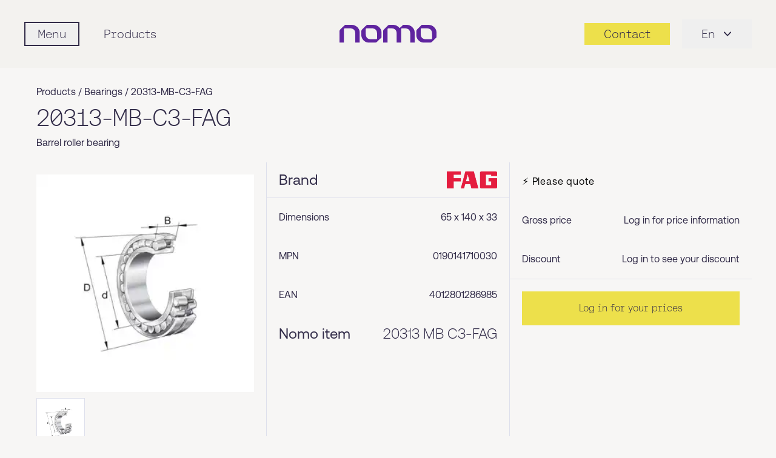

--- FILE ---
content_type: text/html; charset=UTF-8
request_url: https://nomo.com/en/product/20313-mb-c3-fag
body_size: 7839
content:
<!DOCTYPE html>
<html lang="en"
    class="h-full font-aeonikRegular">
    <head>
        <!-- Google Tag Manager -->
        <script>
            (function(w, d, s, l, i) {
                w[l] = w[l] || [];
                w[l].push({
                    'gtm.start': new Date().getTime(),
                    event: 'gtm.js'
                });
                var f = d.getElementsByTagName(s)[0],
                    j = d.createElement(s),
                    dl = l != 'dataLayer' ? '&l=' + l : '';
                j.async = true;
                j.src =
                    'https://www.googletagmanager.com/gtm.js?id=' + i + dl;
                f.parentNode.insertBefore(j, f);
            })(window, document, 'script', 'dataLayer', 'GTM-5JR6MX6H');
        </script>
        <!-- End Google Tag Manager -->
        <meta charset="UTF-8" />
        <meta name="viewport"
            content="width=device-width, initial-scale=1.0" />
        <meta http-equiv="X-UA-Compatible"
            content="ie=edge" />
        <meta name="google-site-verification"
            content="nUojGIqzv8_jvQHy9HhFWMsTvzUZIqw_0oky5T7cDWE" />
                                    <title>
                    Nomo - 20313-MB-C3-FAG
                </title>
                    
        
        <meta name="description"
            content="Product 20313 MB C3-FAG with fast shipping from our broad distribution network!" />
        <meta name="keywords"
            content="Nomo" />
        <link rel="apple-touch-icon"
            sizes="180x180"
            href="/apple-touch-icon.png" />
        <link rel="icon"
            type="image/png"
            sizes="32x32"
            href="/favicon-32x32.png" />
        <link rel="icon"
            type="image/png"
            sizes="16x16"
            href="/favicon-16x16.png" />
        <link rel="manifest"
            href="/manifest.json" />
        <link rel="mask-icon"
            href="/safari-pinned-tab.svg"
            color="#5f249f" />
        <meta name="msapplication-TileColor"
            content="#ffffff" />
        <meta name="theme-color"
            content="#5f249f" />
        <link rel="canonical"
            href="https://nomo.com/en/product/20313-mb-c3-fag" />

        
                    <link rel="alternate"
                hreflang="fi-fi"
                href="https://nomo.com/fi-fi/tuote/20313-mb-c3-fag" />
                    <link rel="alternate"
                hreflang="da-dk"
                href="https://nomo.com/da-dk/produkt/20313-mb-c3-fag" />
                    <link rel="alternate"
                hreflang="nb-no"
                href="https://nomo.com/nb-no/produkt/20313-mb-c3-fag" />
                <link rel="alternate"
            hreflang="x-default"
            href="https://nomo.com/en" />

        <link rel="preload" as="style" href="https://nomo.com/build/assets/tailwind-input-4cdac7ba.css" /><link rel="modulepreload" href="https://nomo.com/build/assets/script-0d5fc053.js" /><link rel="stylesheet" href="https://nomo.com/build/assets/tailwind-input-4cdac7ba.css" data-navigate-track="reload" /><script type="module" src="https://nomo.com/build/assets/script-0d5fc053.js" data-navigate-track="reload"></script>
        
        <!-- Livewire Styles --><style >[wire\:loading][wire\:loading], [wire\:loading\.delay][wire\:loading\.delay], [wire\:loading\.inline-block][wire\:loading\.inline-block], [wire\:loading\.inline][wire\:loading\.inline], [wire\:loading\.block][wire\:loading\.block], [wire\:loading\.flex][wire\:loading\.flex], [wire\:loading\.table][wire\:loading\.table], [wire\:loading\.grid][wire\:loading\.grid], [wire\:loading\.inline-flex][wire\:loading\.inline-flex] {display: none;}[wire\:loading\.delay\.none][wire\:loading\.delay\.none], [wire\:loading\.delay\.shortest][wire\:loading\.delay\.shortest], [wire\:loading\.delay\.shorter][wire\:loading\.delay\.shorter], [wire\:loading\.delay\.short][wire\:loading\.delay\.short], [wire\:loading\.delay\.default][wire\:loading\.delay\.default], [wire\:loading\.delay\.long][wire\:loading\.delay\.long], [wire\:loading\.delay\.longer][wire\:loading\.delay\.longer], [wire\:loading\.delay\.longest][wire\:loading\.delay\.longest] {display: none;}[wire\:offline][wire\:offline] {display: none;}[wire\:dirty]:not(textarea):not(input):not(select) {display: none;}:root {--livewire-progress-bar-color: #2299dd;}[x-cloak] {display: none !important;}[wire\:cloak] {display: none !important;}</style>
    </head>

    <body class="scrollableBody overflow-y-auto bg-nomo-warmGrey80 text-nomo-darkBlue">
        <!-- Google Tag Manager (noscript) -->
        <noscript><iframe src="https://www.googletagmanager.com/ns.html?id=GTM-5JR6MX6H"
                height="0"
                width="0"
                style="display:none;visibility:hidden"></iframe></noscript>
        <!-- End Google Tag Manager (noscript) -->
        <nav id="nav-sticky"
            class="sticky top-0 z-50 bg-nomo-warmGrey70 py-6 font-fonoLight transition-all duration-1000 ease-in-out md:py-8">
            <div class="w-full px-4 md:px-10">
                <div class="relative flex items-center justify-between">
                    <div class="relative z-20 flex items-center"
                        x-data="{ mobilemenu: false }"
                        x-init="$watch('mobilemenu', (v) => document.body.classList.toggle('body-scroll-lock', v))">
                        <div x-on:click="mobilemenu = ! mobilemenu"
                            class="">
                            <div class="scroll-lock flex items-center">
                                <button class="flex items-center focus:outline-none"
                                    aria-label="Mobile flyout menu">
                                    <div class="hamburger block h-6 w-6 p-1 md:hidden">
                                        <span class="hamburger-top"></span>
                                        <span class="hamburger-middle"></span>
                                        <span class="hamburger-bottom"></span>
                                    </div>
                                    <span class="hidden border-2 border-nomo-darkBlue px-5 py-1 font-fonoLight text-xl text-nomo-darkBlue transition-colors duration-200 hover:bg-nomo-darkBlue hover:text-nomo-warmGrey70 md:inline">
                                        Menu
                                    </span>
                                </button>
                            </div>
                        </div>

                                                    <a href="https://nomo.com/en/products"
                                class="ml-10 hidden text-xl text-nomo-darkBlue hover:text-nomo-darkBlue max-[1023px]:!hidden lg:inline">
                                Products
                            </a>
                        
                        
                        <div wire:snapshot="{&quot;data&quot;:{&quot;categories&quot;:[null,{&quot;keys&quot;:[1,2,3,4,5,6],&quot;class&quot;:&quot;Illuminate\\Database\\Eloquent\\Collection&quot;,&quot;modelClass&quot;:&quot;App\\Models\\ProductCategory&quot;,&quot;s&quot;:&quot;elcln&quot;}],&quot;visibility&quot;:[{&quot;en&quot;:1,&quot;fi-fi&quot;:1,&quot;en-fi&quot;:1,&quot;sv-se&quot;:0,&quot;en-se&quot;:0,&quot;da-dk&quot;:1,&quot;nb-no&quot;:1},{&quot;s&quot;:&quot;arr&quot;}],&quot;isIndustrialAutomation&quot;:false,&quot;isIndustrialService&quot;:false},&quot;memo&quot;:{&quot;id&quot;:&quot;E9NRziU4p5yKY9DyEAbd&quot;,&quot;name&quot;:&quot;mobile-hamburger-menu&quot;,&quot;path&quot;:&quot;en\/product\/20313-mb-c3-fag&quot;,&quot;method&quot;:&quot;GET&quot;,&quot;children&quot;:[],&quot;scripts&quot;:[],&quot;assets&quot;:[],&quot;errors&quot;:[],&quot;locale&quot;:&quot;en&quot;},&quot;checksum&quot;:&quot;83339fc0112d4cebb84c19dc3855abfe84079db4028d21003bc2bf2f275295cb&quot;}" wire:effects="[]" wire:id="E9NRziU4p5yKY9DyEAbd">

    <div x-cloak
        x-show="mobilemenu"
        class="relative z-50"
        aria-labelledby="slide-over-menu"
        role="dialog"
        aria-modal="true">
        <!-- Backdrop -->

        <div x-show="mobilemenu"
            x-transition:enter="ease-in-out duration-500"
            x-transition:enter-start="opacity-0"
            x-transition:enter-end="opacity-100"
            x-transition:leave="ease-in-out duration-500"
            x-transition:leave-start="opacity-100"
            x-transition:leave-end="opacity-0"
            class="fixed inset-0 z-40 bg-black/20 transition-opacity"
            @click="mobilemenu = false">
        </div>

        <div class="fixed inset-0 z-50 overflow-hidden">

            <div class="absolute inset-0 overflow-hidden">

                <div class="pointer-events-none fixed inset-y-0 left-0 flex max-w-full pr-2.5">
                    <!-- Drawer -->

                    <div x-show="mobilemenu"
                        x-transition:enter="transform transition ease-in-out duration-500 sm:duration-700"
                        x-transition:enter-start="-translate-x-full"
                        x-transition:enter-end="translate-x-0"
                        x-transition:leave="transform transition ease-in-out duration-500 sm:duration-700"
                        x-transition:leave-start="translate-x-0"
                        x-transition:leave-end="-translate-x-full"
                        class="pointer-events-auto w-screen max-w-[340px] sm:max-w-[360px]"
                        @click.stop
                        @click.outside="mobilemenu = false">

                        <div class="scrollable flex h-full flex-col overflow-y-auto border-r border-gray-200 bg-nomo-warmGrey70 px-0 shadow-xl">
                            <!-- Top bar: centered logo, close on right -->

                            <div class="relative flex items-center justify-center px-6 py-6">
                                <a href="https://nomo.com/en"
                                    class="inline-block">
                                    <img loading="lazy"
                                        class="h-auto w-[120px]"
                                        src="https://nomo.com/img/logo_nomo.svg"
                                        alt="Nomo official logo in purple colour"
                                        type="image/svg+xml" />
                                </a>

                                <button x-on:click="mobilemenu = ! mobilemenu"
                                    type="button"
                                    role="menuitem"
                                    class="absolute right-6 top-1/2 -translate-y-1/2 text-gray-500 hover:text-gray-700 focus:outline-none focus:ring-2 focus:ring-nomo-darkBlue">
                                    <span class="sr-only">Close
                                        panel</span>
                                    <svg class="h-6 w-6"
                                        xmlns="http://www.w3.org/2000/svg"
                                        fill="none"
                                        viewBox="0 0 24 24"
                                        stroke-width="1.5"
                                        stroke="currentColor"
                                        type="image/svg+xml">
                                        <path stroke-linecap="round"
                                            stroke-linejoin="round"
                                            d="M6 18L18 6M6 6l12 12" />
                                    </svg>
                                </button>
                            </div>

                            <!-- Primary links -->

                            <div class="px-6 pt-4">
                                <ul class="text-xl">
                                    <li class="py-3">
                                        <a href="https://nomo.com/en/contact-us"
                                            class="flex w-full items-center justify-between text-xl leading-6 text-nomo-darkBlue hover:text-nomo-purple">

                                            Contacts
                                        </a>
                                    </li>
                                    <li class="py-3"
                                        x-data="{ openProducts: false }">
                                        <button type="button"
                                            x-on:click="openProducts = !openProducts"
                                            class="flex w-full items-center justify-between text-xl leading-6 text-nomo-darkBlue hover:text-nomo-purple">
                                            Products
                                            <img loading="lazy"
                                                src="https://nomo.com/img/pointer-right.svg"
                                                alt="arrow right"
                                                class="h-4 w-4 transition-transform duration-150"
                                                :class="openProducts
                                                    ?
                                                    'rotate-90' :
                                                    ''"
                                                type="image/svg+xml" />
                                        </button>

                                        <ul x-show="openProducts"
                                            @click.outside="openProducts = false"
                                            class="flex flex-col gap-1 px-2 py-2 font-aeonikLight">
                                                                                                                                                <li x-data="{ open: false }">
                                                        <button type="button"
                                                            x-on:click="open = !open"
                                                            class="flex w-full items-center justify-between py-3 pl-8 pr-6 text-left text-[16px] text-nomo-darkBlue hover:text-nomo-purple">
                                                            Bearings
                                                            <img loading="lazy"
                                                                src="https://nomo.com/img/pointer-right.svg"
                                                                alt="arrow right"
                                                                class="h-4 w-4 transition-transform duration-150"
                                                                :class="open ?
                                                                    'rotate-90' :
                                                                    ''"
                                                                type="image/svg+xml" />
                                                        </button>

                                                        <ul x-show="open"
                                                            @click.outside="open = false"
                                                            class="flex flex-col gap-0.5 pb-2 pl-12 pr-6">
                                                                                                                            <li class="py-2">
                                                                    <a href="https://nomo.com/en/products/bearings/ball-bearings"
                                                                        class="block text-[15px] text-gray-700 hover:text-nomo-purple">
                                                                        Ball bearings
                                                                    </a>
                                                                </li>
                                                                                                                            <li class="py-2">
                                                                    <a href="https://nomo.com/en/products/bearings/roller-bearings"
                                                                        class="block text-[15px] text-gray-700 hover:text-nomo-purple">
                                                                        Roller bearings
                                                                    </a>
                                                                </li>
                                                                                                                            <li class="py-2">
                                                                    <a href="https://nomo.com/en/products/bearings/friction-bearings"
                                                                        class="block text-[15px] text-gray-700 hover:text-nomo-purple">
                                                                        Friction bearings
                                                                    </a>
                                                                </li>
                                                            
                                                            <li class="pt-2">
                                                                <a href="https://nomo.com/en/products/bearings"
                                                                    class="block text-[15px] text-gray-700 hover:text-nomo-purple">
                                                                    All 
                                                                    Bearings
                                                                </a>
                                                            </li>
                                                        </ul>
                                                    </li>
                                                                                                                                                                                                <li x-data="{ open: false }">
                                                        <button type="button"
                                                            x-on:click="open = !open"
                                                            class="flex w-full items-center justify-between py-3 pl-8 pr-6 text-left text-[16px] text-nomo-darkBlue hover:text-nomo-purple">
                                                            Seals
                                                            <img loading="lazy"
                                                                src="https://nomo.com/img/pointer-right.svg"
                                                                alt="arrow right"
                                                                class="h-4 w-4 transition-transform duration-150"
                                                                :class="open ?
                                                                    'rotate-90' :
                                                                    ''"
                                                                type="image/svg+xml" />
                                                        </button>

                                                        <ul x-show="open"
                                                            @click.outside="open = false"
                                                            class="flex flex-col gap-0.5 pb-2 pl-12 pr-6">
                                                                                                                            <li class="py-2">
                                                                    <a href="https://nomo.com/en/products/seals/rotary-shaft-seals"
                                                                        class="block text-[15px] text-gray-700 hover:text-nomo-purple">
                                                                        Rotary shaft seals
                                                                    </a>
                                                                </li>
                                                                                                                            <li class="py-2">
                                                                    <a href="https://nomo.com/en/products/seals/hydraulic-seals"
                                                                        class="block text-[15px] text-gray-700 hover:text-nomo-purple">
                                                                        Hydraulic seals
                                                                    </a>
                                                                </li>
                                                                                                                            <li class="py-2">
                                                                    <a href="https://nomo.com/en/products/seals/o-rings"
                                                                        class="block text-[15px] text-gray-700 hover:text-nomo-purple">
                                                                        O-rings
                                                                    </a>
                                                                </li>
                                                                                                                            <li class="py-2">
                                                                    <a href="https://nomo.com/en/products/seals/retaining-rings"
                                                                        class="block text-[15px] text-gray-700 hover:text-nomo-purple">
                                                                        Retaining rings
                                                                    </a>
                                                                </li>
                                                            
                                                            <li class="pt-2">
                                                                <a href="https://nomo.com/en/products/seals"
                                                                    class="block text-[15px] text-gray-700 hover:text-nomo-purple">
                                                                    All 
                                                                    Seals
                                                                </a>
                                                            </li>
                                                        </ul>
                                                    </li>
                                                                                                                                                                                                <li x-data="{ open: false }">
                                                        <button type="button"
                                                            x-on:click="open = !open"
                                                            class="flex w-full items-center justify-between py-3 pl-8 pr-6 text-left text-[16px] text-nomo-darkBlue hover:text-nomo-purple">
                                                            Power transmission
                                                            <img loading="lazy"
                                                                src="https://nomo.com/img/pointer-right.svg"
                                                                alt="arrow right"
                                                                class="h-4 w-4 transition-transform duration-150"
                                                                :class="open ?
                                                                    'rotate-90' :
                                                                    ''"
                                                                type="image/svg+xml" />
                                                        </button>

                                                        <ul x-show="open"
                                                            @click.outside="open = false"
                                                            class="flex flex-col gap-0.5 pb-2 pl-12 pr-6">
                                                                                                                            <li class="py-2">
                                                                    <a href="https://nomo.com/en/products/power-transmission/belt-drives"
                                                                        class="block text-[15px] text-gray-700 hover:text-nomo-purple">
                                                                        Belt drives
                                                                    </a>
                                                                </li>
                                                                                                                            <li class="py-2">
                                                                    <a href="https://nomo.com/en/products/power-transmission/chain-drives"
                                                                        class="block text-[15px] text-gray-700 hover:text-nomo-purple">
                                                                        Chain drives
                                                                    </a>
                                                                </li>
                                                                                                                            <li class="py-2">
                                                                    <a href="https://nomo.com/en/products/power-transmission/couplings"
                                                                        class="block text-[15px] text-gray-700 hover:text-nomo-purple">
                                                                        Couplings
                                                                    </a>
                                                                </li>
                                                                                                                            <li class="py-2">
                                                                    <a href="https://nomo.com/en/products/power-transmission/gearboxes"
                                                                        class="block text-[15px] text-gray-700 hover:text-nomo-purple">
                                                                        Gearboxes
                                                                    </a>
                                                                </li>
                                                            
                                                            <li class="pt-2">
                                                                <a href="https://nomo.com/en/products/power-transmission"
                                                                    class="block text-[15px] text-gray-700 hover:text-nomo-purple">
                                                                    All 
                                                                    Power transmission
                                                                </a>
                                                            </li>
                                                        </ul>
                                                    </li>
                                                                                                                                                                                                <li class="px-0">
                                                        <a href="https://nomo.com/en/products/maintenance-products"
                                                            class="flex items-center justify-between py-3 pl-8 pr-6 text-[16px] text-gray-800 hover:text-nomo-purple">
                                                            Maintenance products
                                                            <img loading="lazy"
                                                                src="https://nomo.com/img/pointer-right.svg"
                                                                alt="arrow right"
                                                                class="h-4 w-4"
                                                                type="image/svg+xml" />
                                                        </a>
                                                    </li>
                                                                                                                                                                                                <li class="px-0">
                                                        <a href="https://nomo.com/en/products/pneumatics"
                                                            class="flex items-center justify-between py-3 pl-8 pr-6 text-[16px] text-gray-800 hover:text-nomo-purple">
                                                            Pneumatics
                                                            <img loading="lazy"
                                                                src="https://nomo.com/img/pointer-right.svg"
                                                                alt="arrow right"
                                                                class="h-4 w-4"
                                                                type="image/svg+xml" />
                                                        </a>
                                                    </li>
                                                                                                                                                                                                <li class="px-0">
                                                        <a href="https://nomo.com/en/products/linear"
                                                            class="flex items-center justify-between py-3 pl-8 pr-6 text-[16px] text-gray-800 hover:text-nomo-purple">
                                                            Linear
                                                            <img loading="lazy"
                                                                src="https://nomo.com/img/pointer-right.svg"
                                                                alt="arrow right"
                                                                class="h-4 w-4"
                                                                type="image/svg+xml" />
                                                        </a>
                                                    </li>
                                                                                            
                                            <li class="my-8 flex justify-center">
                                                <span class="flex gap-2">
                                                    <span class="h-1.5 w-1.5 rounded-full bg-nomo-darkBlue20"></span>
                                                    <span class="h-1.5 w-1.5 rounded-full bg-nomo-darkBlue20"></span>
                                                    <span class="h-1.5 w-1.5 rounded-full bg-nomo-darkBlue20"></span>
                                                    <span class="h-1.5 w-1.5 rounded-full bg-nomo-darkBlue20"></span>
                                                    <span class="h-1.5 w-1.5 rounded-full bg-nomo-darkBlue20"></span>
                                                    <span class="h-1.5 w-1.5 rounded-full bg-nomo-darkBlue20"></span>
                                                    <span class="h-1.5 w-1.5 rounded-full bg-nomo-darkBlue20"></span>
                                                    <span class="h-1.5 w-1.5 rounded-full bg-nomo-darkBlue20"></span>
                                                    <span class="h-1.5 w-1.5 rounded-full bg-nomo-darkBlue20"></span>
                                                    <span class="h-1.5 w-1.5 rounded-full bg-nomo-darkBlue20"></span>
                                                    <span class="h-1.5 w-1.5 rounded-full bg-nomo-darkBlue20"></span>
                                                    <span class="h-1.5 w-1.5 rounded-full bg-nomo-darkBlue20"></span>
                                                    <span class="h-1.5 w-1.5 rounded-full bg-nomo-darkBlue20"></span>
                                                    <span class="h-1.5 w-1.5 rounded-full bg-nomo-darkBlue20"></span>
                                                    <span class="h-1.5 w-1.5 rounded-full bg-nomo-darkBlue20"></span>
                                                    <span class="h-1.5 w-1.5 rounded-full bg-nomo-darkBlue20"></span>
                                                    <span class="h-1.5 w-1.5 rounded-full bg-nomo-darkBlue20"></span>
                                                </span>
                                            </li>

                                            <li class="py-3 pl-8 pr-6">
                                                <a href="https://nomo.com/en/brands"
                                                    class="text-[16px] text-gray-800 hover:text-nomo-purple">
                                                    Our brands
                                                </a>
                                            </li>
                                            <li class="py-3 pl-8 pr-6">
                                                <a href="https://nomo.com/en/downloads"
                                                    class="text-[16px] text-gray-800 hover:text-nomo-purple">
                                                    Downloads
                                                </a>
                                            </li>
                                        </ul>
                                    </li>
                                    <li class="py-3">
                                        <a href="https://nomo.com/en/services"
                                            class="hover:text-nomo-purple">
                                            Services
                                        </a>
                                    </li>
                                    <li class="py-3">
                                        <a href="https://nomo.com/en/industries"
                                            class="hover:text-nomo-purple">
                                            Industries
                                        </a>
                                    </li>
                                    <li class="py-3"
                                        x-data="{ openBusiness: false }">
                                        <button type="button"
                                            x-on:click="openBusiness = !openBusiness"
                                            class="flex w-full items-center justify-between text-xl leading-6 text-nomo-darkBlue hover:text-nomo-purple">
                                            Additional business areas
                                            <img loading="lazy"
                                                src="https://nomo.com/img/pointer-right.svg"
                                                alt="arrow right"
                                                class="h-4 w-4 transition-transform duration-150"
                                                :class="openBusiness
                                                    ?
                                                    'rotate-90' :
                                                    ''"
                                                type="image/svg+xml" />
                                        </button>

                                        <ul x-show="openBusiness"
                                            @click.outside="openBusiness = false"
                                            class="flex flex-col gap-1 px-2 py-2 font-aeonikLight">
                                            <li class="px-0">
                                                <a href="https://nomo.com/en/automation"
                                                    class="block py-3 pl-8 pr-6 text-[16px] text-gray-800 hover:text-nomo-purple">
                                                    Nomo
                                                    Automation
                                                </a>
                                            </li>
                                            <li class="px-0">
                                                <a href="https://nomo.com/en/services/industrial-service"
                                                    class="block py-3 pl-8 pr-6 text-[16px] text-gray-800 hover:text-nomo-purple">
                                                    Nomo
                                                    Industrial service
                                                </a>
                                            </li>
                                            <li class="px-0">
                                                <a href="https://top-osa.fi/en/"
                                                    target="_blank"
                                                    class="block py-3 pl-8 pr-6 text-[16px] text-gray-800 hover:text-nomo-purple">
                                                    Top
                                                    Sealing
                                                    Partner
                                                </a>
                                            </li>
                                        </ul>
                                    </li>
                                    <li class="py-3">
                                        <a href="https://nomo.com/en/about-us"
                                            class="hover:text-nomo-purple">
                                            About us
                                        </a>
                                    </li>
                                    <li class="py-3">
                                        <a href="https://nomo.com/en/news"
                                            class="hover:text-nomo-purple">
                                            News
                                        </a>
                                    </li>
                                    <li class="my-8 flex justify-center">
                                        <span class="flex gap-2">
                                            <span class="h-1.5 w-1.5 rounded-full bg-nomo-darkBlue20"></span>
                                            <span class="h-1.5 w-1.5 rounded-full bg-nomo-darkBlue20"></span>
                                            <span class="h-1.5 w-1.5 rounded-full bg-nomo-darkBlue20"></span>
                                            <span class="h-1.5 w-1.5 rounded-full bg-nomo-darkBlue20"></span>
                                            <span class="h-1.5 w-1.5 rounded-full bg-nomo-darkBlue20"></span>
                                            <span class="h-1.5 w-1.5 rounded-full bg-nomo-darkBlue20"></span>
                                            <span class="h-1.5 w-1.5 rounded-full bg-nomo-darkBlue20"></span>
                                            <span class="h-1.5 w-1.5 rounded-full bg-nomo-darkBlue20"></span>
                                            <span class="h-1.5 w-1.5 rounded-full bg-nomo-darkBlue20"></span>
                                            <span class="h-1.5 w-1.5 rounded-full bg-nomo-darkBlue20"></span>
                                            <span class="h-1.5 w-1.5 rounded-full bg-nomo-darkBlue20"></span>
                                            <span class="h-1.5 w-1.5 rounded-full bg-nomo-darkBlue20"></span>
                                            <span class="h-1.5 w-1.5 rounded-full bg-nomo-darkBlue20"></span>
                                            <span class="h-1.5 w-1.5 rounded-full bg-nomo-darkBlue20"></span>
                                            <span class="h-1.5 w-1.5 rounded-full bg-nomo-darkBlue20"></span>
                                            <span class="h-1.5 w-1.5 rounded-full bg-nomo-darkBlue20"></span>
                                            <span class="h-1.5 w-1.5 rounded-full bg-nomo-darkBlue20"></span>
                                            <span class="h-1.5 w-1.5 rounded-full bg-nomo-darkBlue20"></span>
                                            <span class="h-1.5 w-1.5 rounded-full bg-nomo-darkBlue20"></span>
                                            <span class="h-1.5 w-1.5 rounded-full bg-nomo-darkBlue20"></span>
                                            <span class="h-1.5 w-1.5 rounded-full bg-nomo-darkBlue20"></span>
                                            <span class="h-1.5 w-1.5 rounded-full bg-nomo-darkBlue20"></span>
                                        </span>
                                    </li>

                                    <li class="py-3">
                                                                                    <a href="https://nomo.com/en/login"
                                                class="block bg-nomo-darkBlue p-2 text-nomo-yellow">
                                                Login
                                            </a>
                                        
                                                                            </li>

                            </div>

                            <!-- Language switcher -->

                            
                                                            <div class="px-6 py-3 lg:hidden"
                                    x-data="{ openLang: false }">
                                    <button type="button"
                                        x-on:click="openLang = !openLang"
                                        class="flex w-full items-center gap-2 bg-nomo-darkBlue p-2 text-center font-fonoLight text-[20px] text-nomo-yellow"
                                        :aria-expanded="openLang.toString()">Language
                                        <svg xmlns="http://www.w3.org/2000/svg"
                                            class="h-5 w-5 transition-transform duration-150"
                                            fill="none"
                                            viewBox="0 0 24 24"
                                            stroke="currentColor"
                                            stroke-width="1.5"
                                            :class="openLang ? 'rotate-180' : ''"
                                            aria-hidden="true">
                                            <!-- chevron down (V) -->
                                            <path stroke-linecap="round"
                                                stroke-linejoin="round"
                                                d="M6 9l6 6 6-6" />
                                        </svg>

                                    </button>

                                                                            <ul x-show="openLang"
                                            @click.outside="openLang = false"
                                            class="flex flex-col gap-1 px-2 py-2">
                                                                                                                                                                                                        <li class="list-none">
                                                            <a rel="alternate"
                                                                hreflang="en"
                                                                href="https://nomo.com/en/product/20313-mb-c3-fag"
                                                                class="block rounded px-2 py-2 font-aeonikLight text-[16px] hover:bg-gray-100">
                                                                International
                                                            </a>
                                                        </li>
                                                                                                                                                                                                                                                                                                                                                                                                                                                                                                            <li class="list-none">
                                                            <a rel="alternate"
                                                                hreflang="fi-fi"
                                                                href="https://nomo.com/fi-fi/tuote/20313-mb-c3-fag"
                                                                class="block rounded px-2 py-2 font-aeonikLight text-[16px] hover:bg-gray-100">
                                                                Finland
                                                            </a>
                                                        </li>
                                                                                                                                                                                                                                                                                                            <li class="list-none">
                                                            <a rel="alternate"
                                                                hreflang="nb-no"
                                                                href="https://nomo.com/nb-no/produkt/20313-mb-c3-fag"
                                                                class="block rounded px-2 py-2 font-aeonikLight text-[16px] hover:bg-gray-100">
                                                                Norway
                                                            </a>
                                                        </li>
                                                                                                                                                                                                                                                                                                            <li class="list-none">
                                                            <a rel="alternate"
                                                                hreflang="da-dk"
                                                                href="https://nomo.com/da-dk/produkt/20313-mb-c3-fag"
                                                                class="block rounded px-2 py-2 font-aeonikLight text-[16px] hover:bg-gray-100">
                                                                Denmark
                                                            </a>
                                                        </li>
                                                                                                                                                                                        </ul>
                                                                    </div>
                                                    </div>
                    </div>
                </div>
            </div>
        </div>
    </div>
</div>
                    </div>

                    <div class="flex flex-1 items-center space-x-3">
                        <div class="absolute inset-y-0 left-1/2 flex -translate-x-1/2 transform items-center">
                            <a href=" https://nomo.com/en ">
                                <img width="120"
                                    height="30"
                                    class="h-auto w-[120px] xs:w-[160px] sm:min-h-[28px] md:min-h-[30px]"
                                    src=" https://nomo.com/img/logo_nomo.svg "
                                    alt="Nomo official logo in purple colour"
                                    type="image/svg+xml" />
                            </a>
                        </div>
                        <div class="hidden flex-1 items-center justify-end"></div>
                    </div>

                    <div class="flex items-center justify-end space-x-5">
                                                <a href=" https://nomo.com/en/contact-us "
                            class=" text-md flex cursor-pointer items-center justify-center bg-transparent px-2 text-nomo-darkBlue transition-colors duration-200 xs:py-1 sm:bg-nomo-yellow sm:px-4 sm:text-xl sm:hover:bg-nomo-darkBlue sm:hover:text-nomo-yellow xl:px-8">
                            <span class="inline sm:hidden"
                                aria-hidden="true">
                                <svg width="20"
                                    height="20"
                                    viewBox="0 0 24 24"
                                    fill="none"
                                    xmlns="http://www.w3.org/2000/svg"
                                    class="h-7 w-7 text-nomo-darkBlue">
                                    <path d="M22 16.92v3a2 2 0 0 1-2.18 2 19.86 19.86 0 0 1-8.63-3.07 19.5 19.5 0 0 1-6-6A19.86 19.86 0 0 1 2.08 4.18 2 2 0 0 1 4 2h3a2 2 0 0 1 2 1.72c.12.99.45 1.95.97 2.8a2 2 0 0 1-.45 2.11L8.91 10.09a16 16 0 0 0 6 6l1.45-1.45a2 2 0 0 1 2.11-.45c.85.52 1.81.85 2.8.97A2 2 0 0 1 22 16.92z"
                                        stroke="currentColor"
                                        stroke-width="2.0"
                                        stroke-linecap="round"
                                        stroke-linejoin="round" />
                                </svg>
                            </span>
                            <span class="hidden sm:inline">
                                Contact
                            </span>
                        </a>


                                                                                    <div x-data="{ open: false, toggle() { this.open = !this.open }, close() { this.open = false } }"
                                    x-on:keydown.escape.prevent.stop="close()"
                                    x-on:focusin.window="! $refs.panel.contains($event.target) && close()"
                                    class="hidden lg:inline-block relative inline-block text-left">
                                    <button x-ref="button"
                                        x-on:click="toggle()"
                                        type="button"
                                        class="inline-flex items-center px-8 py-2.5 text-lg text-nomo-darkBlue focus:outline-none xl:text-xl">
                                        En
                                        <svg class="-mr-1 ml-2 h-6 w-6"
                                            xmlns="http://www.w3.org/2000/svg"
                                            viewBox="0 0 20 20"
                                            fill="currentColor"
                                            aria-hidden="true">
                                            <path fill-rule="evenodd"
                                                d="M5.23 7.21a.75.75 0 011.06.02L10 11.168l3.71-3.938a.75.75 0 111.08 1.04l-4.25 4.5a.75.75 0 01-1.08 0l-4.25-4.5a.75.75 0 01.02-1.06z"
                                                clip-rule="evenodd" />
                                        </svg>
                                    </button>

                                    <div x-ref="panel"
                                        x-show="open"
                                        x-on:click.outside="close()"
                                        class="absolute right-0 mt-2 w-44 bg-white shadow-lg"
                                        style="display: none">
                                                                                                                                                                                        <a rel="alternate"
                                                        hreflang="en"
                                                        href="https://nomo.com/en/product/20313-mb-c3-fag"
                                                        class="block px-4 py-2 text-sm text-nomo-darkBlue hover:bg-nomo-lightPurple">
                                                        International
                                                    </a>
                                                                                                                                                                                                                                                                                                                                                                                                                                                                    <a rel="alternate"
                                                        hreflang="fi-fi"
                                                        href="https://nomo.com/fi-fi/tuote/20313-mb-c3-fag"
                                                        class="block px-4 py-2 text-sm text-nomo-darkBlue hover:bg-nomo-lightPurple">
                                                        Finland
                                                    </a>
                                                                                                                                                                                                                                                                                    <a rel="alternate"
                                                        hreflang="nb-no"
                                                        href="https://nomo.com/nb-no/produkt/20313-mb-c3-fag"
                                                        class="block px-4 py-2 text-sm text-nomo-darkBlue hover:bg-nomo-lightPurple">
                                                        Norway
                                                    </a>
                                                                                                                                                                                                                                                                                    <a rel="alternate"
                                                        hreflang="da-dk"
                                                        href="https://nomo.com/da-dk/produkt/20313-mb-c3-fag"
                                                        class="block px-4 py-2 text-sm text-nomo-darkBlue hover:bg-nomo-lightPurple">
                                                        Denmark
                                                    </a>
                                                                                                                                                                        </div>
                                </div>
                                                                        </div>
                </div>
            </div>
        </nav>

        <script src="https://nomo.com/vendor/livewire/livewire.min.js?id=df3a17f2"   data-csrf="J3SvVKrXxY2CDFQ1ozqM3p4KzhO4yTlZSFkW8Utz" data-update-uri="/en/livewire/update" data-navigate-once="true"></script>

        <script>
            function smoothScrollTo(id) {
                const element = document.getElementById(id);
                if (!element) return;
                const targetPosition = element.offsetTop - 96;
                const startPosition = window.pageYOffset;
                const distance = targetPosition - startPosition;
                const duration = 1000;
                let startTime = null;

                function animation(currentTime) {
                    if (startTime === null) startTime = currentTime;
                    const timeElapsed = currentTime - startTime;
                    const progress = Math.min(timeElapsed / duration, 1);
                    const easeInOutQuad = progress < 0.5 ? 2 * progress * progress : 1 - Math.pow(-2 * progress + 2, 2) / 2;
                    window.scrollTo(0, startPosition + distance * easeInOutQuad);
                    if (timeElapsed < duration) requestAnimationFrame(animation);
                }

                requestAnimationFrame(animation);
            }
        </script>
    </body>
</html>



<main>
    <div>
        <section class="w-full">
        <div class="px-2.5">
            <div class="container mx-auto px-5 pb-5 pt-7">
                <p class="text-p text-nomo-darkBlue">Products / <a href="https://nomo.com/en/products/bearings">Bearings</a>
                    /
                    <span class="notranslate">20313-MB-C3-FAG</span>
                </p>
                <h1 class="notranslate text-h3 py-2.5 font-fonoLight">20313-MB-C3-FAG</h1>
                <p class="text-p max-w-560">Barrel roller bearing</p>
            </div>
        </div>
    </section>

    
    <section class="w-full">
        <div class="px-2.5">
            <div class="container mx-auto flex flex-wrap">
                <div class="text-p order-1 flex max-h-fit w-full flex-col sm:w-1/2 md:w-1/3 md:border-r">
                    <div class="p-2.5 lg:p-5">
                        <div wire:snapshot="{&quot;data&quot;:{&quot;product&quot;:[null,{&quot;class&quot;:&quot;App\\Models\\Product&quot;,&quot;key&quot;:5183,&quot;s&quot;:&quot;mdl&quot;}],&quot;developingData&quot;:[[&quot;https:\/\/nomo.com\/storage\/image\/products\/0000FFCE_a.webp&quot;],{&quot;s&quot;:&quot;arr&quot;}],&quot;mainPicture&quot;:&quot;https:\/\/nomo.com\/storage\/image\/products\/0000FFCE_a.webp&quot;,&quot;indexOfPictures&quot;:0},&quot;memo&quot;:{&quot;id&quot;:&quot;TekrTXYNRc0dhCETGFQY&quot;,&quot;name&quot;:&quot;carousel&quot;,&quot;path&quot;:&quot;en\/product\/20313-mb-c3-fag&quot;,&quot;method&quot;:&quot;GET&quot;,&quot;children&quot;:[],&quot;scripts&quot;:[],&quot;assets&quot;:[],&quot;errors&quot;:[],&quot;locale&quot;:&quot;en&quot;},&quot;checksum&quot;:&quot;58a02125a78bd22d442bc0da1fd99747ff88b1015cf7d27b564717bdc51637a0&quot;}" wire:effects="[]" wire:id="TekrTXYNRc0dhCETGFQY">

    <div class="relative mx-auto w-full">

        <div class="slide relative">
            <img width="408"
                height="408"
                class="aspect-square h-full w-full object-cover"
                src="https://nomo.com/storage/image/products/0000FFCE_a.webp"
                alt="Product picture">
        </div>
        
    </div>

    <div class="flex gap-2.5 pt-2.5">
                    <div class="max-w-[80px] border">
                <img width="78"
                    height="78"
                    src="https://nomo.com/storage/image/products/0000FFCE_a.webp"
                    class=" opacity-100  aspect-square cursor-pointer object-cover hover:opacity-100"
                    wire:click="changeImage('0')"
                    alt="Product picture thumbnail">
            </div>
            </div>

</div>
                    </div>

                </div>
                <div class="text-p order-3 flex w-full flex-col sm:w-full md:order-2 md:w-1/3">
                    <div class=" pt-[15px] pb-[15px]  flex items-center justify-between border-b px-5">
                        <div class="text-h5 pr-5">Brand</div>
                                                    <img class="h-[28px]"
                                src="https://nomo.com/storage/media/15/conversions/logo-FAG-thumb-webp.webp"
                                alt="Brand logo">
                                            </div>
                                            <div class="flex justify-between p-5">
                            <div class="pr-5">Dimensions</div>
                            <div>65 x
                                140 x
                                33</div>
                        </div>
                                                                <div class="flex justify-between p-5">
                            <div class="pr-5">MPN</div>
                            <div>0190141710030 </div>
                        </div>
                                                                <div class="flex justify-between p-5">
                            <div class="pr-5">EAN</div>
                            <div>4012801286985 </div>
                        </div>
                                                                <div class="flex justify-between p-5">
                            <div class="text-h5 pr-5">Nomo item</div>
                            <div class="notranslate text-h5"
                                style="font-family: 'AeonikLight';">20313 MB C3-FAG </div>
                        </div>
                                        

                                    </div>
                <div class="text-p order-2 flex w-full flex-col border-l sm:w-1/2 md:order-3 md:w-1/3">
                    
                                                                                            <div class="text-p p-5 tracking-wider text-nomo-black">⚡ Please quote</div>
                                            
                                                                <div class="flex justify-between p-5">
                            <div class="flex items-center">Gross price</div>

                            <div>Log in for price information</div>

                        </div>
                    
                    <div class="flex justify-between border-b p-5">
                        
                                                    <div class="flex flex-col items-center">
                                <div class="self-start">Discount</div>
                            </div>
                            <div>Log in to see your discount</div>
                                            </div>
                    <div class="p-5">
                                                    <a href="https://nomo.com/en/login"
                                class="block w-full">
                                <div class="text-p w-full whitespace-nowrap bg-nomo-yellow px-7 py-[16px] text-center font-fonoLight text-nomo-darkBlue">
                                    Log in for your prices
                                </div>
                            </a>
                                                
                    </div>
                </div>

            </div>
        </div>
    </section>
</div>
</main>

<footer class="bg-nomo-darkBlue pt-24">

    <div class="px-2.5">

        <div class="container mx-auto">

            <div class="flex w-full flex-row">

                <div class="flex w-1/2">

                    <div class="-mt-8 basis-full px-5 pb-5 pt-2">
                        <h3 class="mb-4 font-aeonikBold text-fs-p-small text-nomo-warmGrey70">
                            Nomo
                        </h3>
                        <ul class="space-y-2 font-aeonikLight text-xs text-nomo-warmGrey">
                            <li>
                                <a href="https://nomo.com/en/industries">
                                    Industries
                                </a>
                            </li>
                            <li>
                                <a href="https://nomo.com/en/services">
                                    Services
                                </a>
                            </li>
                            <li>
                                <a href="https://nomo.com/en/about-us">
                                    About Nomo
                                </a>
                            </li>
                            <li>
                                <a href="https://nomo.com/en/news">
                                    News
                                </a>
                            </li>
                            <li>
                                <a href="https://nomo.com/en/contact-us">
                                    Contact
                                </a>
                            </li>
                            <li>
                                <a href="https://nomo.com/en/privacy">
                                    Privacy
                                </a>
                            </li>
                            <li>
                                <a href="https://nomo.com/en/terms-and-conditions">
                                    General terms and conditions
                                </a>
                            </li>
                            <li>
                                <a href="https://nomo.com/en/quality-environment-policies">
                                    Quality, environment
                                    &amp;
                                    policies
                                </a>
                            </li>
                        </ul>
                    </div>
                </div>

                <div class="flex w-1/2">

                    <div class="-mt-8 basis-full px-5 pb-5 pt-2">

                        <ul class="space-y-2 font-aeonikLight text-xs text-nomo-warmGrey">
                            <li>
                                <a href="https://nomo.com/sv-se">
                                    Nomo
                                    Group
                                    AB
                                </a>
                            </li>
                            <li>
                                <a href="https://nomo.com/fi-fi">
                                    Jokilaakeri
                                    Oy
                                </a>
                            </li>
                            <li>
                                <a href="https://nomo.com/nb-no">
                                    Nomo
                                    Norge
                                    AS
                                </a>
                            </li>
                            <li>
                                <a href="https://nomo.com/da-dk">
                                    Nomo
                                    A/S
                                </a>
                            </li>
                            <li>
                                <a href="https://nomo.com/en/services/industrial-service">
                                    Nomo
                                    Industriservice AB
                                </a>
                            </li>
                            <li>
                                <a href="https://top-osa.fi/en/">
                                    Top
                                    Sealing
                                    Partner
                                </a>
                            </li>
                            <li><a href="https://nomo.com/en/automation">Nomo Automation AB</a></li>
                        </ul>
                    </div>
                </div>
            </div>

            <hr class="mx-5 mt-20 border-t border-nomo-warmGrey70" />

            <div class="mx-auto flex w-full items-center justify-between px-5 pb-7 pt-7">

                <div class="text-left font-aeonikLight text-xs text-nomo-warmGrey">
                    2025
                    Nomo
                    Group
                    AB.
                    All
                    rights
                    reserved
                </div>

                <div>
                    <img loading="lazy"
                        width="75"
                        height="15"
                        src="https://nomo.com/img/footer-nomo.svg"
                        alt="Nomo logo on dark background"
                        type="image/svg+xml" />
                </div>
            </div>
        </div>
    </div>
</footer>




--- FILE ---
content_type: application/javascript; charset=utf-8
request_url: https://nomo.com/build/assets/script-0d5fc053.js
body_size: 282
content:
function c(){window.Alpine=Alpine;const e=document.getElementById("nav-sticky");if(!e)return;const n=document.body,l=document.getElementById("supplier-roller"),d=Array.from(document.querySelectorAll(".scroll-lock")),r=Array.from(document.querySelectorAll(".scroll-unlock")),o=document.querySelector(".scrollableBody")||document.scrollingElement||document.documentElement,a=()=>o&&o!==document.documentElement&&o!==document.body?o.scrollTop||0:window.scrollY||window.pageYOffset||document.documentElement.scrollTop||document.body.scrollTop||0,i=e.dataset&&"home"in e.dataset&&e.dataset.home==="1"||e.classList.contains("fixed"),s=()=>{const t=a()<=0;i?t?(e.classList.add("bg-transparent"),e.classList.remove("bg-nomo-warmGrey70","shadow-sm")):(e.classList.remove("bg-transparent"),e.classList.add("bg-nomo-warmGrey70","shadow-sm")):(e.classList.remove("bg-transparent"),e.classList.add("bg-nomo-warmGrey70"))};s(),window.addEventListener("scroll",s,{passive:!0}),o&&o!==document.documentElement&&o!==document.body&&o.addEventListener("scroll",s,{passive:!0}),window.addEventListener("pageshow",s),window.addEventListener("scrollToTop",()=>{window.scrollTo({top:0})}),window.addEventListener("resize",()=>{n.classList.remove("body-scroll-lock")}),l&&window.addEventListener("load",function(){l.classList.add("-translate-x-[97.5%]")}),d.forEach(t=>{t.addEventListener("click",()=>{n.classList.add("body-scroll-lock")})}),r.forEach(t=>{t.addEventListener("click",()=>{n.classList.remove("body-scroll-lock")})})}document.readyState==="loading"?document.addEventListener("DOMContentLoaded",c):c();
